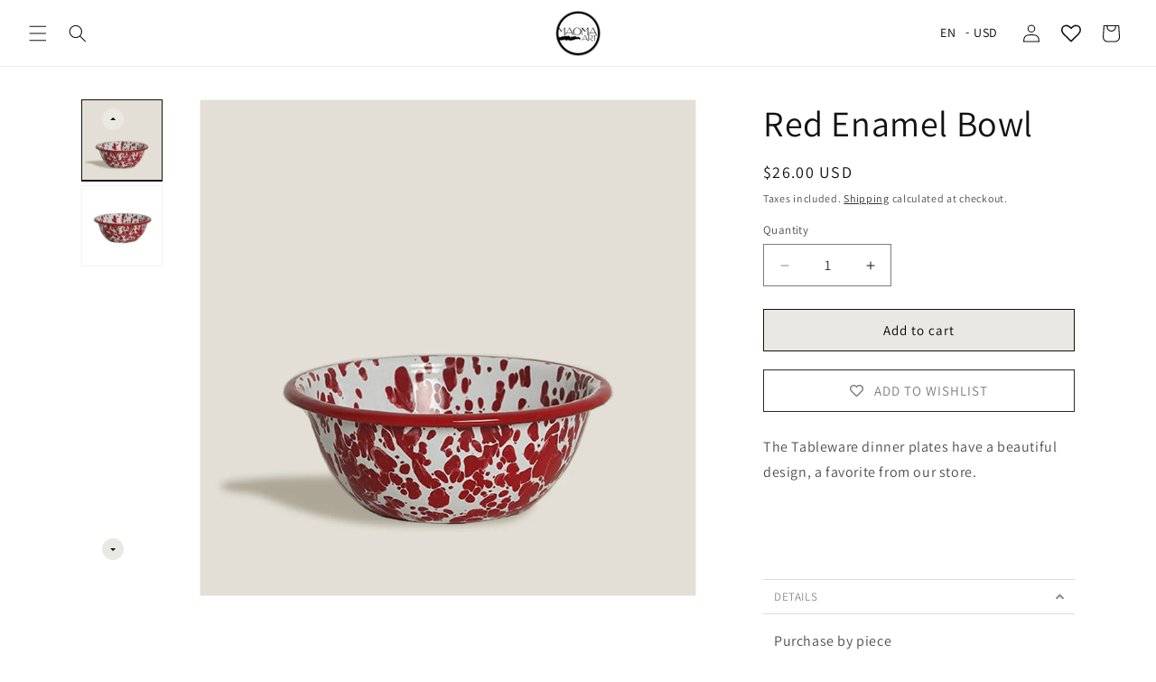

--- FILE ---
content_type: text/javascript
request_url: https://cdn.shopify.com/s/javascripts/currencies.js?v=0.11831619943464133
body_size: 915
content:
var Currency={rates:{USD:1,EUR:1.19663,GBP:1.38068,CAD:.741144,ARS:692499e-9,AUD:.704742,BRL:.192654,CLP:.00116331,CNY:.14391,CYP:.397899,CZK:.0491864,DKK:.160244,EEK:.0706676,HKD:.128108,HUF:.00314468,ISK:.00825239,INR:.0108941,JMD:.00637663,JPY:.00652886,LVL:1.57329,LTL:.320236,MTL:.293496,MXN:.0580405,NZD:.607551,NOK:.104829,PLN:.284495,SGD:.791105,SKK:21.5517,SIT:175.439,ZAR:.0635684,KRW:69878e-8,SEK:.113541,CHF:1.30805,TWD:.0318705,UYU:.0257667,MYR:.254615,BSD:1,CRC:.00202016,RON:.234759,PHP:.0169612,AED:.272294,VEB:276019e-16,IDR:59572e-9,TRY:.0230093,THB:.0320004,TTD:.147351,ILS:.325218,SYP:.00904526,XCD:.369293,COP:274121e-9,RUB:.0131726,HRK:.15882,KZT:.00198891,TZS:391218e-9,XPT:2647.78,SAR:.266667,NIO:.0271738,LAK:464652e-10,OMR:2.59771,AMD:.00264745,CDF:434648e-9,KPW:.00111111,SPL:6,KES:.0077491,ZWD:.00276319,KHR:248626e-9,MVR:.0646839,GTQ:.130388,BZD:.497003,BYR:35459e-9,LYD:.159222,DZD:.00773853,BIF:337311e-9,GIP:1.38068,BOB:.144856,XOF:.00182425,STD:482631e-10,NGN:720433e-9,PGK:.233551,ERN:.0666667,MWK:576774e-9,CUP:.041692,GMD:.0135826,CVE:.0108518,BTN:.0108941,XAF:.00182425,UGX:280984e-9,MAD:.110524,MNT:280322e-9,LSL:.0635684,XAG:117.64,TOP:.415733,SHP:1.38068,RSD:.0101915,HTG:.00763656,MGA:223982e-9,MZN:.0156599,FKP:1.38068,BWP:.076639,HNL:.0379128,PYG:149179e-9,JEP:1.38068,EGP:.0213421,LBP:111502e-10,ANG:.555213,WST:.368555,TVD:.704742,GYD:.00478099,GGP:1.38068,NPR:.0068056,KMF:.00243234,IRR:908422e-12,XPD:2032.4,SRD:.0263524,TMM:57179e-9,SZL:.0635684,MOP:.124377,BMD:1,XPF:.0100278,ETB:.00643551,JOD:1.41044,MDL:.0594793,MRO:.00250637,YER:.00419484,BAM:.611828,AWG:.558659,PEN:.299072,VEF:275963e-13,SLL:436969e-10,KYD:1.20261,AOA:.00109242,TND:.353251,TJS:.106952,SCR:.0700803,LKR:.00323265,DJF:.00561996,GNF:113984e-9,VUV:.00836088,SDG:.00166657,IMP:1.38068,GEL:.371949,FJD:.45645,DOP:.0158794,XDR:1.38205,MUR:.0221388,MMK:476201e-9,LRD:.00540553,BBD:.5,ZMK:503787e-10,XAU:5438.93,VND:383931e-10,UAH:.023328,TMT:.285895,IQD:763649e-9,BGN:.611828,KGS:.0114333,RWF:686523e-9,BHD:2.65957,UZS:825226e-10,PKR:.0035752,MKD:.0194141,AFN:.0151663,NAD:.0635684,BDT:.00818522,AZN:.588235,SOS:.0017577,QAR:.274725,PAB:1,CUC:1,SVC:.114286,SBD:.124239,ALL:.0123708,BND:.791105,KWD:3.26414,GHS:.091424,ZMW:.0503787,XBT:82252.9,NTD:.0337206,BYN:.35459,CNH:.143978,MRU:.0250637,STN:.0482631,VES:.00275963,MXV:.505783,VED:.00275963,SLE:.0436969,XCG:.555213,SSP:218606e-9},convert:function(amount,from,to){return amount*this.rates[from]/this.rates[to]}};
//# sourceMappingURL=/s/javascripts/currencies.js.map?v=0.11831619943464133


--- FILE ---
content_type: text/javascript
request_url: https://maomaart.com/cdn/shop/t/44/assets/media-gallery.js?v=46328256493576107071722622079
body_size: 1001
content:
customElements.get("media-gallery")||customElements.define("media-gallery",class extends HTMLElement{constructor(){super(),this.elements={liveRegion:this.querySelector('[id^="GalleryStatus"]'),viewer:this.querySelector('[id^="GalleryViewer"]'),thumbnails:this.querySelector('[id^="GalleryThumbnails"]')},this.mql=window.matchMedia("(min-width: 750px)"),this.elements.thumbnails&&(this.elements.viewer.addEventListener("slideChanged",debounce(this.onSlideChanged.bind(this),500)),this.elements.thumbnails.querySelectorAll("[data-target]").forEach(mediaToSwitch=>{mediaToSwitch.querySelector("button").addEventListener("click",this.setActiveMedia.bind(this,mediaToSwitch.dataset.target,!1))}),this.dataset.desktopLayout.includes("thumbnail")&&this.mql.matches&&this.removeListSemantic())}onSlideChanged(event){const thumbnail=this.elements.thumbnails.querySelector(`[data-target="${event.detail.currentElement.dataset.mediaId}"]`);this.setActiveThumbnail(thumbnail)}setActiveMedia(mediaId,prepend){const activeMedia=this.elements.viewer.querySelector(`[data-media-id="${mediaId}"]`)||this.elements.viewer.querySelector("[data-media-id]");if(!activeMedia)return;if(this.elements.viewer.querySelectorAll("[data-media-id]").forEach(element=>{element.classList.remove("is-active")}),activeMedia?.classList?.add("is-active"),prepend){if(activeMedia.parentElement.firstChild!==activeMedia&&activeMedia.parentElement.prepend(activeMedia),this.elements.thumbnails){const activeThumbnail2=this.elements.thumbnails.querySelector(`[data-target="${mediaId}"]`);activeThumbnail2.parentElement.firstChild!==activeThumbnail2&&activeThumbnail2.parentElement.prepend(activeThumbnail2)}this.elements.viewer.slider&&this.elements.viewer.resetPages()}if(this.preventStickyHeader(),window.setTimeout(()=>{(!this.mql.matches||this.elements.thumbnails)&&activeMedia.parentElement.scrollTo({left:activeMedia.offsetLeft});const activeMediaRect=activeMedia.getBoundingClientRect();if(activeMediaRect.top>-.5)return;const top=activeMediaRect.top+window.scrollY;window.scrollTo({top,behavior:"smooth"})}),this.playActiveMedia(activeMedia),!this.elements.thumbnails)return;const activeThumbnail=this.elements.thumbnails.querySelector(`[data-target="${mediaId}"]`);this.setActiveThumbnail(activeThumbnail),this.announceLiveRegion(activeMedia,activeThumbnail.dataset.mediaPosition)}setActiveThumbnail(thumbnail){!this.elements.thumbnails||!thumbnail||(this.elements.thumbnails.querySelectorAll("button").forEach(element=>element.removeAttribute("aria-current")),thumbnail.querySelector("button").setAttribute("aria-current",!0),!this.elements.thumbnails.isSlideVisible(thumbnail,10)&&this.elements.thumbnails.slider.scrollTo({left:thumbnail.offsetLeft}))}announceLiveRegion(activeItem,position){const image=activeItem.querySelector(".product__modal-opener--image img");image&&(image.onload=()=>{this.elements.liveRegion.setAttribute("aria-hidden",!1),this.elements.liveRegion.innerHTML=window.accessibilityStrings.imageAvailable.replace("[index]",position),setTimeout(()=>{this.elements.liveRegion.setAttribute("aria-hidden",!0)},2e3)},image.src=image.src)}playActiveMedia(activeItem){window.pauseAllMedia();const deferredMedia=activeItem.querySelector(".deferred-media");deferredMedia&&deferredMedia.loadContent(!1)}preventStickyHeader(){this.stickyHeader=this.stickyHeader||document.querySelector("sticky-header"),this.stickyHeader&&this.stickyHeader.dispatchEvent(new Event("preventHeaderReveal"))}removeListSemantic(){this.elements.viewer.slider&&(this.elements.viewer.slider.setAttribute("role","presentation"),this.elements.viewer.sliderItems.forEach(slide=>slide.setAttribute("role","presentation")))}}),document.addEventListener("DOMContentLoaded",function(){const thumbnailList=document.querySelector(".thumbnail-slider .thumbnail-list"),thumbnailContainer=document.querySelector(".thumbnail-slider"),mainImage=document.querySelector(".product__media img");if(!thumbnailList||!thumbnailContainer||!mainImage){console.error("Thumbnail elements or main image not found");return}const upButton=document.createElement("button");upButton.classList.add("nav-button","up"),upButton.innerHTML='<svg viewBox="0 0 24 24"><path d="M12 8l6 6H6z"/></svg>';const downButton=document.createElement("button");downButton.classList.add("nav-button","down"),downButton.innerHTML='<svg viewBox="0 0 24 24"><path d="M12 16l-6-6h12z"/></svg>',thumbnailContainer.appendChild(upButton),thumbnailContainer.appendChild(downButton);let currentIndex=0;function updateThumbnails(){thumbnailList.querySelectorAll(".thumbnail-list__item").forEach((thumbnail,index)=>{index>=currentIndex&&index<currentIndex+6?thumbnail.style.display="block":thumbnail.style.display="none"})}function scrollThumbnails(direction){const thumbnails=thumbnailList.querySelectorAll(".thumbnail-list__item");direction==="up"&&currentIndex>0?currentIndex--:direction==="down"&&currentIndex<thumbnails.length-6&&currentIndex++,updateThumbnails()}upButton.addEventListener("click",()=>{scrollThumbnails("up")}),downButton.addEventListener("click",()=>{scrollThumbnails("down")}),thumbnailContainer.addEventListener("wheel",event=>{event.deltaY>0?scrollThumbnails("down"):scrollThumbnails("up")}),updateThumbnails(),thumbnailContainer.addEventListener("scroll",function(){thumbnailList.querySelectorAll(".thumbnail-list__item").forEach((thumbnail,index)=>{const thumbnailRect=thumbnail.getBoundingClientRect(),containerRect=thumbnailContainer.getBoundingClientRect();if(thumbnailRect.top>=containerRect.top&&thumbnailRect.bottom<=containerRect.bottom){const img=thumbnail.querySelector("img");img&&img.src!==mainImage.src&&(mainImage.src=img.src)}})}),thumbnailList.addEventListener("click",function(event){const thumbnail=event.target.closest(".thumbnail-list__item");if(thumbnail){const img=thumbnail.querySelector("img");img&&img.src!==mainImage.src&&(mainImage.src=img.src)}})});
//# sourceMappingURL=/cdn/shop/t/44/assets/media-gallery.js.map?v=46328256493576107071722622079
